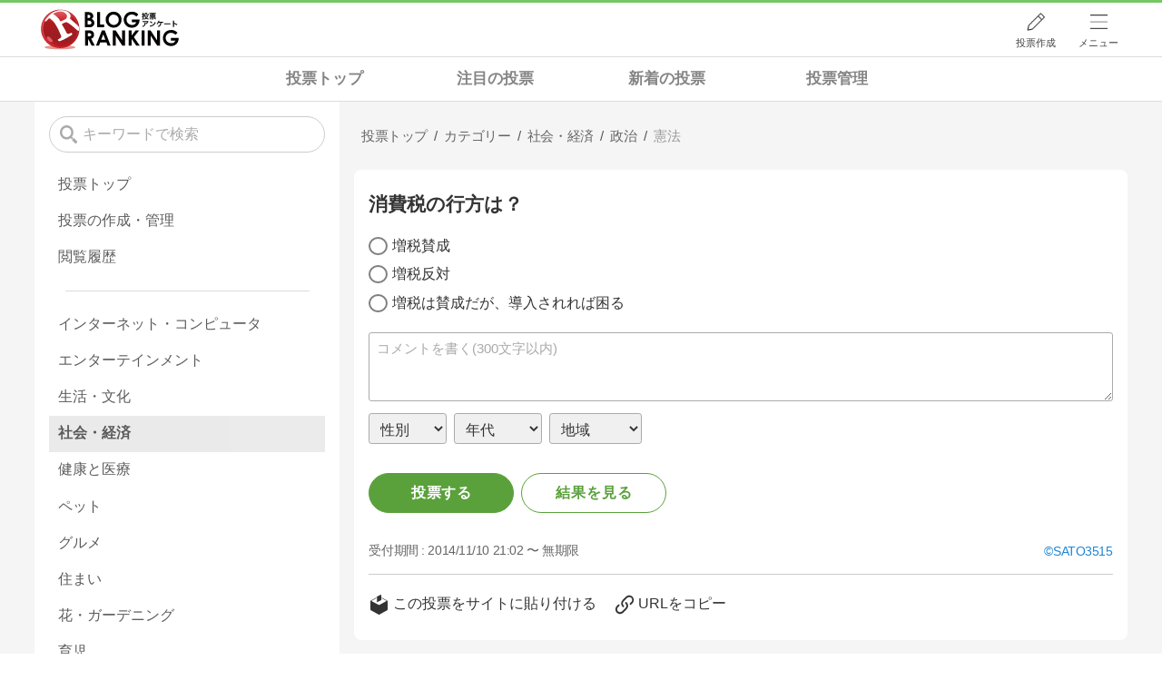

--- FILE ---
content_type: text/html; charset=utf-8
request_url: https://blog.with2.net/vote/v/?id=138861
body_size: 12348
content:
<!DOCTYPE html>
<html lang="ja" prefix="og: http://ogp.me/ns#">
<head>
<meta http-equiv="Content-type" content="text/html; charset=utf-8"/>
<meta name="viewport" content="width=device-width, initial-scale=1, minimum-scale=1, maximum-scale=5, user-scalable=yes">
<meta name="referrer" content="unsafe-url"/>
<meta name="description" content="投票「消費税の行方は？」です。投票受付中。どなたでも参加できます。&quot;憲法&quot;関連の投票も掲載中。">
<meta property="og:locale" content="ja_JP">
<meta property="og:type" content="article">
<meta property="og:url" content="https://blog.with2.net/vote/v/?id=138861">
<meta property="og:title" content="消費税の行方は？ | 投票(アンケート)">
<meta property="og:description" content="">
<meta property="og:site_name" content="人気ブログランキング">
<meta property="og:image" content="/banner/og-image-vote/138861">
<!-- Google tag (gtag.js) -->
<script async src="https://www.googletagmanager.com/gtag/js?id=G-QYYDN28S9K"></script>
<script>
  window.dataLayer = window.dataLayer || [];
  function gtag(){dataLayer.push(arguments);}
  gtag('js', new Date());

  gtag('config', 'G-QYYDN28S9K');
</script>
<link rel="stylesheet" type="text/css" href="/css/4/base.4.19.css" /><link rel="stylesheet" type="text/css" href="/css/4/page/votes.4.02.css" /><link rel="stylesheet" type="text/css" href="//ajax.googleapis.com/ajax/libs/jqueryui/1.13.2/themes/base/jquery-ui.css" /><link rel="stylesheet" type="text/css" href="/css/4/page/votes/item.4.00.css" /><link rel="stylesheet" type="text/css" href="/css/4/form.4.02.css" />
<script type="text/javascript" charset="UTF-8" src="/js/jquery.3.5.1.js"></script><script type="text/javascript" charset="UTF-8" src="/inc-file/js/686275" ></script><script type="text/javascript" src="/js/4/jquery.scroll-menu.4.01.js" ></script><script type="text/javascript" src="/js/4/jquery.copy.4.01.js" ></script><script type="text/javascript" src="/js/4/votes/jquery.votes-history.4.00.js" ></script><script type="text/javascript" src="/js/4/votes/jquery.votes-tag.4.01.js" ></script>


<title>消費税の行方は？ | 投票(アンケート) - 人気ブログランキング</title>
<link rel="icon" href="/favicon.ico" type="image/vnd.microsoft.icon" />
<script>
jQuery(function($){

	// jQueryオブジェクトロード確認
	const INTERVAL = 100;
	$.checkPlugin = function(names, timeout) {
		let defer = new $.Deferred;
		setTimeout(function(){
			checkLoaded(defer, names, timeout);
		}, 0);
		return defer.promise();
	};

	function checkLoaded(defer, names, timeout, count) {
		let loaded = 0;
		if( ! count ) count = 0;
		for(let i = 0; i < names.length; i++){
			let name = names[i];
			if( $.fn[name] || $[name] ) loaded++;
		}
		if( loaded == names.length ){
			defer.resolve();
		}else if( timeout && count * INTERVAL > timeout ){
			defer.reject();
			console.error('[checkPlugin] timeout : ' + names.join(','));
		}else{
			setTimeout(function(){
				checkLoaded(defer, names, timeout, count+1);
			}, INTERVAL);
		}
	}


	// scroll for header
	let header = $('#svc-header');
	let header_h = header.height();
	$(window).on('scroll.header', function() {
		let top = $(window).scrollTop();
		if( top < header_h ){
			header.removeClass('move');
		}else{
			header.addClass('move');
		}
	});


	// unread
	let unread_widget = $('<div class="unread"></div>');
	let unread_timer = null;
	$('#svc-header .menu .reader').append(unread_widget);
	$.setUnread = function() {
		clearTimeout(unread_timer);
		let url = '/rest/bookmark2/unread';
		return $.ajax({
			type     : "POST",
			url      : url,
			data     : null,
			dataType : 'json',
			timeout  : 12000
		})
		.done(function(data){
			unread_show(data.response);
			unread_timer = setTimeout(function(){ $.setUnread(); }, 1000 * 90);
		})
		.fail(function(jqXHR, textStatus, errorThrown){
			let msg = '未読件数取得に失敗しました。';
			if( jqXHR.responseJSON && jqXHR.responseJSON.error ){
				msg = jqXHR.responseJSON.error.description;
			}
			if( ! msg && errorThrown ) msg = errorThrown;
			console.error(msg);
		});
	}
	function unread_show(count) {
		if( navigator.setAppBadge ) navigator.setAppBadge(count);
		if( count ){
			unread_widget.text(count);
			unread_widget.addClass('show');
		}else{
			unread_widget.removeClass('show');
		}
	}
	$.setUnread();

});
</script>
<script async src="https://pagead2.googlesyndication.com/pagead/js/adsbygoogle.js?client=ca-pub-9745878946796737"
     crossorigin="anonymous"></script>
</head><body class="">



<header id="svc-header">
<div class="wrapper">
	<div class="logo "><a href="/votes" title="人気ブログランキング">人気ブログランキング</a></div>
	<nav>
		<div class="menu">
			<a href="/reader" class="reader" class="reader"><span class="nosp">ブログ</span>リーダー</a>
			<a href="/votes/my/make" class="vote">投票作成</a>
			<a href="/login" class="my">ログイン</a>
<a href="#menu" class="select">メニュー</a>
<section id="header-menu">
	<div class="menu-title">メニュー</div>
<div class="profile">
	<a class="join" href="/join">ランキングに参加</a>
	<a href="/my">ログイン</a>
</div>
<form class="search" action="/votes/search" method="get">
	<input type="hidden" name="enc" value="utf-8">
	<input type="search" name="q" placeholder="検索キーワードを入力">
	<button type="submit">検索</button>
</form>
<ul class="menu-list">
		<li class=" add-item pre"><a href="/votes">投票TOP</a></li>	<li class=" add-item pre"><a href="/votes/history">投票履歴</a></li>	<li class=" add-item pre"><a href="/votes/category/new">新着の投票</a></li>	<li class=" add-item pre"><a href="/votes/category/spotlight">注目の投票</a></li>	<li class=" add-item pre"><a href="/votes/my">投票作成/管理</a></li>	<li class=" add-item pre"><a href="/votes/my">ログイン</a></li>	<li class=" add-item pre"><a href="/help/66">ヘルプ</a></li>	<li class="none add-item pre"><a href=""></a></li>	<li class=" "><a href="/join">新規登録</a></li>	<li class=" "><a href="/login">ログイン</a></li>	<li class=" "><a href="/reader">ブログリーダー</a></li>	<li class=" "><a href="/category">カテゴリ一覧</a></li>	<li class=" "><a href="/trends">話題のキーワード</a></li>	<li class=" "><a href="/votes">投票・アンケート</a></li>	<li class=" "><a href="/history/item">最近見た記事の履歴</a></li>	<li class=" "><a href="/history/review">読んだ記事の履歴</a></li>	<li class=" "><a href="/help">ヘルプ</a></li>	<li class=" "><a href="/">TOPページ</a></li>
</ul><div class="menu-title">関連サービス</div>
<ul class="menu-list">
		<li class=" add-item pre"><a href="/">人気ブログランキング</a></li>	<li class=" "><a href="https://blogcircle.jp">ブログサークル</a></li>
</ul>
	<a class="close">メニューを閉じる</a>
	<div class="closer"></div>
</section>
<script>
jQuery(function($){

	var MENU = $('#header-menu');
	var TIMER = null;
	var HISTORY_CACHE = true;

	$('header .menu .select, #header-menu').on('mouseenter', function(){
		clearTimeout(TIMER);
	})
	.on('mouseleave', function(){
		clearTimeout(TIMER);
		if( $(window).width() > 600 ){
			TIMER = setTimeout(closeMenu, 1500);
		}
	});
	$('header .menu .select').on('click', function(){
		clearTimeout(TIMER);
		if( MENU.is(':visible') ){
			closeMenu();
		}else{
			openMenu();
		}
		return false;
	});

	// click event
	$('#header-menu').on('click', 'a', function(e){
		try{
			let e = $(this);
			let ttl = e.text();
			let href = e.attr('href');

			let li = e.closest('li');
			let ul = li.closest('.menu-list');
			if( ul.length == 0 ) return;
			let idx_ul = ul.prevAll('ul').length;
			let idx_li = li.prevAll('li').length;

			let labels = ['UL:' + idx_ul, 'LI:' + idx_li, ttl, href];
			let label = labels.join(', ');
			gtag('event', 'menu-click', {
				event_category : 'header-menu',
				event_label    : label,
				transport_type : 'beacon'
			});
		}catch(e){ console.log(e); }
	});

	$('bodydummy').on('touchstart.header-menu', function(e){
		if( ! MENU.is(':visible') ) return true;
		var y = 0;
		if( e.originalEvent.touches ){
			y = e.originalEvent.touches[0].pageY;
		}else{
			y = e.pageY;
		}
		if( y > MENU.offset().top + MENU.height() + 150 ){
			clearTimeout(TIMER);
			closeMenu();
		}
		return true;
	});

	$('#header-menu .close, #header-menu .closer').on('click', function(){
		clearTimeout(TIMER);
		closeMenu();
	});

	function openMenu() {
		if( MENU.is(':hidden') ){
			if( $('.history', MENU).length == 0 || ! HISTORY_CACHE ){
				setHistory();
				HISTORY_CACHE = true;
			}
		}
		$('body').addClass('header-menu-open');
		MENU.trigger('menuopen', []);
		MENU.slideDown(300);

		// analytics event
		try{
			let label = '';
			gtag('event', 'menu-open', {
				event_category : 'ranking',
				event_label    : label
			});
		}catch(e){ console.log(e); }
	}

	function closeMenu() {
		MENU.slideUp(300);
		$('body').removeClass('header-menu-open');
	}

	// history
	$('body').on('click', 'a', function(e) {
		if( $(e.target).closest('#svc-header').length == 0 ) HISTORY_CACHE = false;
	});

	function setHistory() {
		let win = $('\
<style>\
#header-menu .history {\
	--bd-line: 1px solid #ddd;\
	border:var(--bd-line);\
	border-width:0 1px;\
	background-color:white;\
\
	a.history-item {\
		display:block;\
		text-align:center;\
		padding:1.2em .8em;\
		color:#666;\
		border-top:var(--bd-line);\
		&::after {\
			display:inline-block;\
			content:">";\
			margin-left:.3em;\
			transform:scaleX(.6) scaleY(1.3);\
			color:#999;\
		}\
	}\
}\
#header-menu .history .menu-title {\
	position:relative;\
}\
#header-menu .history .menu-title .clear {\
	display:inline-block;\
	cursor:pointer;\
	position:absolute;\
	background-color:white;\
	border-radius:.2em;\
	border:1px solid #aaa;\
	vertical-align:middle;\
	padding:0 .5em;\
	line-height:1.8;\
	top:22%;\
	right:.5em;\
	color:#666;\
	text-decoration:none;\
}\
#header-menu .history ul {\
	display:block;\
}\
#header-menu .history ul li {\
	flex:none;\
	width:auto;\
}\
#header-menu .history ul li > * {\
	display:unset;\
	padding:unset;\
}\
#header-menu .history ul li .jq-history-blog {\
	display:flex;\
	padding:.5em;\
}\
#header-menu .history .jq-history-none,\
#header-menu .history .jq-history-loader {\
	padding:1.2em .5em;\
}\
#header-menu .history .jq-history-next {\
	background-color:inherit;\
	color:steelblue;\
	margin:0;\
	border-width:0 1px;\
	border-radius:0;\
	width:100%;\
	max-width:unset;\
}\
#header-menu .history ul li {\
	border:none;\
}\
#header-menu .history ul li:not(:last-child) {\
	border-bottom:var(--bd-line);\
}\
#header-menu .history .jq-history-ttl {\
	color:#666;\
}\
#header-menu .history .follow .jq-follow-btn {\
	margin:0 .5em;\
	font-size:.95em;\
}\
</style>\
<div class="history">\
	<div class="menu-title">閲覧ブログ<a class="clear">消去</a></div>\
	<div class="history-widget"></div>\
	<a class="history-item" href="/history/item">最近見た記事の履歴</a>\
</div>\
');
		let widget = $('.history-widget', win);
		let next = $('.history', MENU).next();
		if( next.length == 0 ) next = $('.close', MENU);
		$('.history', MENU).remove();
		widget.empty().history({
			cache : HISTORY_CACHE
		});
		next.before(win);
	}

	$('#header-menu').on('click', '.history .menu-title .clear', function(){
		let widget = $('.history .history-widget');
		widget.history('clear');
	});

});
</script>
		</div>
	</nav>
</div>
</header>

<!-- breadcrumbs -->
<div class="breadcrumbs">
<div class="wrapper">
	<style>
body .breadcrumbs {
	padding:0;
}
.votes-bread {
	overflow:hidden;
	overflow-x:auto;
}
.votes-bread ul {
	display:grid;
	grid-template-columns:repeat(4, 1fr);
	margin:0 auto;
	max-width:45em;
	font-size:1.1em;
	line-height:1.3;
	overflow-x:auto;
}
.votes-bread ul li {
	margin:0;
}
.votes-bread ul li a {
	display:block;
	padding:.8em .4em;
	font-weight:bold;
	text-align:center;
	color:#333;
	white-space:nowrap;
	opacity:.6;
}
.votes-bread ul li a:hover {
	opacity:1;
}
.breadcrumbs li::after {
	display:none;
}

/* selected */
.votes-bread ul li.now a {
	background-color:var(--hover-bg-color);
	opacity:1;
}


/* スマホ(縦) */
@media screen and (max-width: 600px) {

	.votes-bread {
		text-align:center;
	}
	.votes-bread ul {
	}

}
</style>
<div class="votes-bread">
	<ul>
		<li class=" ">
	<a href="/votes" title="投票トップ">投票トップ</a>
</li><li class=" ">
	<a href="/votes/category/spotlight" title="注目の投票">注目の投票</a>
</li><li class=" ">
	<a href="/votes/category/new" title="新着の投票">新着の投票</a>
</li><li class=" ">
	<a href="/votes/my" title="投票管理">投票管理</a>
</li>
	</ul>
</div>
</div>
</div>

<!-- #main -->
<main>

<!-- wrapper -->
<div class="wrapper">
<script>
jQuery(function($){
	$.scrollmenu.options.footer = [
		'.vote-wrapper > aside',
		'body > footer'
	];
});
</script>

<div class="vote-wrapper">

	<article>
		<style>
.vote-bread-mini {
	overflow:hidden;
	overflow-x:auto;
}
.vote-bread-mini ul {
	display:flex;
	flex-flow:row nowrap;
	font-size:.95em;
	max-width:100%;
	line-height:1.3;
	letter-spacing:-.03em;
	white-space:nowrap;
}
.vote-bread-mini ul li {
	margin:0;
	position:relative;
}
.vote-bread-mini ul li:not(:last-child)::after {
	content:"/";
}
.vote-bread-mini ul li > * {
	display:inline-block;
	padding:.8em .5em;
	color:#666;
	white-space:nowrap;
}
.vote-bread-mini ul li:last-child > * {
	color:#999;
}
</style>
<nav class="vote-bread-mini">
	<ul><li><a href="/votes" title="投票トップ" itemprop="url" class="block "><span>投票トップ</span></a></li><li><div class="block "><span title="カテゴリー">カテゴリー</span></div></li><li><a href="/votes/category/1500" title="社会・経済" itemprop="url" class="block "><span>社会・経済</span></a></li><li><a href="/votes/category/1510" title="政治" itemprop="url" class="block "><span>政治</span></a></li><li><a href="/votes/category/2957" title="憲法" itemprop="url" class="block "><span>憲法</span></a></li></ul>
</nav><!-- schema json -->
<script type="application/ld+json">
{"@context":"https:\/\/schema.org","@type":"BreadcrumbList","itemListElement":[{"@type":"ListItem","position":1,"name":"\u6295\u7968\u30c8\u30c3\u30d7","item":"https:\/\/blog.with2.net\/votes"},{"@type":"ListItem","position":2,"name":"\u30ab\u30c6\u30b4\u30ea\u30fc"}]}
</script>

		
		
	<section class="vote-item vote-form form">

	

	<style>
	.vote-throw-form {
	--base-color: rgb(90,161,59);
	--base-bd-color: #aaa;
	margin:0;
	color:#333;	
}
input,
select,
textarea,
button
{
	font-family:"メイリオ","Hiragino Kaku Gothic Pro",Meiryo,Arial,sans-serif;
	font-size:1em;
}
.vote-throw-form ::placeholder { color:#aaa; }
.vote-throw-form input[type="text"],
.vote-throw-form input[type="password"],
.vote-throw-form input[type="mail"],
.vote-throw-form input[type="tel"],
.vote-throw-form input[type="number"],
.vote-throw-form input[type="search"],
.vote-throw-form input[type="url"],
.vote-throw-form select
{
	line-height:1.5em;
	padding:.6em .5em;
	border:1px solid var(--base-bd-color);
	border-radius:.2em;
	width:100%;
	box-sizing:border-box;
	-moz-box-sizing:border-box;
}
.vote-throw-form input[type="checkbox"],
.vote-throw-form input[type="radio"]
{
	display:none;
	width:initial;
}
.vote-throw-form input[type="checkbox"] + label:not(.ui-button),
.vote-throw-form input[type="radio"] + label:not(.ui-button)
{
	display:inline-block;
	position:relative;
	cursor:pointer;
	user-select: none;
	line-height:1.4;
	padding-left:1.6em;
}
.vote-throw-form input[type="checkbox"] + label:not(.ui-button)::before,
.vote-throw-form input[type="radio"] + label:not(.ui-button)::before
{
	content:"";
	position:absolute;
	top:0;
	left:0;
	bottom:0;
	margin:auto 0;
	display:inline-block;
	border:.1em solid gray;
	border-radius:.15em;
	width:1.3em;
	height:1.25em;
	box-sizing:border-box;
	text-align:center;
	line-height:1.2;
}
.vote-throw-form input[type="radio"] + label:not(.ui-button)::before {
	border-radius:50%;
}
.vote-throw-form input[type="checkbox"]:checked + label:not(.ui-button)::before,
.vote-throw-form input[type="radio"]:checked + label:not(.ui-button)::before
{
	background:no-repeat center / .7em var(--base-color);
	background-image: url([data-uri]);
}
.vote-throw-form select {
	background-color:#fffff0;
}
.vote-throw-form textarea {
	width:100%;
	padding:.5em;
	min-height:5em;
}
.vote-throw-form button, input[type="submit"], input[type="button"] {
	border:initial;
	border-radius:.2em;
	background-color:var(--base-color);
	color:white;
	line-height:1.3;
	padding:.9em 1.5em;
	cursor:pointer;
}
.vote-throw-form button:hover {
	opacity:.5;
}
.vote-throw-form button.mini {
	font-size:.9em;
}
.vote-throw-form button[disabled] {
	background-color:#ccc;
}
.vote-throw-form .error {
	color:red;
	background-color:#fddfdf;
	border:1px solid #f1a899;
	border-radius:.2em;
	padding:.5em;
	margin:2em 0;
}
.vote-throw-form .ttl {
	font-weight:bold;
}
.vote-throw-form .comment {
	font-size:.95em;
	border-radius:.2em;
	border-color:var(--base-bd-color);
}
.vote-throw-form .personal {
	margin:.6em 0 1.5em 0;
}
.vote-throw-form .personal > * {
	margin-right:.5em;
}
.vote-throw-form .personal select {
	background-color:#f0f0f0;
	color:#333;
	width:auto;
	padding:.4em .5em;
}
.vote-throw-form .personal option.title {
	font-weight:bold;
}
.vote-throw-form .buttons {
	display:flex;
	flex-flow:row nowrap;
	overflow:hidden;
}
.vote-throw-form .buttons > * + * {
	margin-left:.5em;
}
.vote-throw-form .buttons button {
	flex:0 1 10em;
	border-radius:2em;
	border:1px solid var(--base-color);
	white-space:nowrap;
	overflow:hidden;
	text-overflow:ellipsis;
	text-align:center;
	font-weight:bold;
	letter-spacing:.05em;
	padding:.7em 0;
}
.vote-throw-form .buttons button:not([type="submit"]) {
	background-color:white;
	color:var(--base-color);
}
.vote-throw-form ul {
	padding:0;
	border:none;
}
.vote-throw-form ul li {
	padding:.3em 0;
}
.vote-throw-form .choice {
	margin:1em 0;
}
.vote-throw-form .choice li.desc {
	color:#999;
	font-size:.9em;
}
.vote-throw-form .choice li.desc::before { content:"("; }
.vote-throw-form .choice li.desc::after  { content:")"; }

.vote-throw-form .relate-link {
	display:block;
	margin:1em 0 2em;
	font-size:.85em;
	white-space:nowrap;
	overflow:hidden;
	text-overflow:ellipsis;
}
.vote-throw-form .relate-link .link {
	display:flex;
	flex-flow:column wrap;
	line-height:1.5;
	padding:.7em .5em;
	border:1px solid var(--base-bd-color);
	border-radius:.2em;
	color:#666;
}
.vote-throw-form .relate-link .link > * {
	max-width:100%;
	overflow:hidden;
	text-overflow:ellipsis;
}
.vote-throw-form .relate-link .link-title {
	font-weight:bold;
}
.vote-throw-form .relate-link .link-url {
	flex:1 0 auto;
}
</style>
<form action="https://blog.with2.net/votes/item/138861/throw" method="post" class="vote-throw-form">
<input type="hidden" name="id" value="138861">
<input type="hidden" name="sid" value="">
<input type="hidden" name="ref" value="">
<input type="hidden" name="char" value="文字表示">

	<h2 class="ttl">
		
		消費税の行方は？
	</h2>

	<p class="desc">
		
	</p>

	

	<input type="hidden" name="qid-check">
	<ul class="choice" data-num="0">
		
		<li>
	<input type="radio" id="qid_0" name="qid[]" value="0" >
	<label for="qid_0">増税賛成</label>
</li><li>
	<input type="radio" id="qid_1" name="qid[]" value="1" >
	<label for="qid_1">増税反対</label>
</li><li>
	<input type="radio" id="qid_2" name="qid[]" value="2" >
	<label for="qid_2">増税は賛成だが、導入されれば困る</label>
</li>
	</ul>

	<textarea name="comment" class="comment" placeholder="コメントを書く(300文字以内)"></textarea>

	<div class="personal">
		<select name="sex">
	<option value="" class="title">性別</option>
	<option value="1" >男性</option><option value="2" >女性</option>
	<option value="">無回答</option>
</select><select name="age">
	<option value="" class="title">年代</option>
	<option value="1" >10未満</option><option value="2" >10歳代</option><option value="3" >20歳代</option><option value="4" >30歳代</option><option value="5" >40歳代</option><option value="6" >50歳代</option><option value="7" >60歳代</option><option value="8" >70歳代</option><option value="9" >80歳代</option><option value="10" >90歳代</option><option value="11" >100以上</option>
	<option value="">無回答</option>
</select><select name="area">
	<option value="" class="title">地域</option>
	<option value="1" >北海道</option><option value="2" >青森</option><option value="3" >岩手</option><option value="4" >秋田</option><option value="5" >宮城</option><option value="6" >山形</option><option value="7" >福島</option><option value="8" >新潟</option><option value="9" >栃木</option><option value="10" >茨城</option><option value="11" >群馬</option><option value="12" >埼玉</option><option value="13" >東京</option><option value="14" >千葉</option><option value="15" >神奈川</option><option value="16" >山梨</option><option value="17" >静岡</option><option value="18" >長野</option><option value="19" >富山</option><option value="20" >岐阜</option><option value="21" >愛知</option><option value="22" >石川</option><option value="23" >福井</option><option value="24" >滋賀</option><option value="25" >三重</option><option value="26" >京都</option><option value="27" >奈良</option><option value="28" >大阪</option><option value="29" >和歌山</option><option value="30" >兵庫</option><option value="31" >鳥取</option><option value="32" >岡山</option><option value="33" >島根</option><option value="34" >広島</option><option value="35" >山口</option><option value="36" >香川</option><option value="37" >徳島</option><option value="38" >高知</option><option value="39" >愛媛</option><option value="40" >福岡</option><option value="41" >佐賀</option><option value="42" >大分</option><option value="43" >長崎</option><option value="44" >熊本</option><option value="45" >宮崎</option><option value="46" >鹿児島</option><option value="47" >沖縄</option><option value="99" >【海外】</option>
	<option value="">無回答</option>
</select>
	</div>

	<div class="buttons">
		<button type="submit">投票する</button>
		<button type="button" class="result" data-url="https://blog.with2.net/votes/item/138861/result">結果を見る</button>
	</div>

</form>
<script>
jQuery(function($){

	let Form = $('form.vote-throw-form');

	// autosize
	$('.comment', Form).autosize();


	// view result
	$('button.result').on('click', function(){
		let url = $(this).data('url');
		if( Form.attr('target') == '_blank' ){
			window.open(url);
		}else{
			location.href = url;
		}
		return false;
	});


	// check value
	Form.checkvalue({
		errorClass: 'ui-state-error',
		trimSpace: true,
		inputs : [
			{ name:'qid-check', title:'選択肢', balloonPos:'UP'
				,check: function(e, opt){
					let num = parseInt(Form.find('.choice').data('num'));
					let ctr = Form.find('input[name="qid[]"]:checked').length;
					if( ctr == 0 ) return '選択されていません。';
					if( num > 0 && ctr > num ){
						return '最大0個まで選択できます(現在' + ctr + '個)';
					}
				}
			},
			{ name:'comment', title:'コメント', maxlen:300 }
		]
	});

});
</script>

	<div class="date">
		<div class="expire">
	受付期間 : <span>2014/11/10 21:02 〜 無期限</span>
</div>
<div class="user">
	<a href="https://blog.with2.net/votes/user/2065">SATO3515</a>
</div>

	</div>

		<div class="submenu paste">
		<a class="link">
			<svg id="_レイヤー_2" xmlns="http://www.w3.org/2000/svg" viewBox="0 0 201.28 246.39"><defs><style>.cls-1{fill:#333;stroke-width:0}</style></defs><g id="_レイヤー_1_画像"><path class="cls-1" d="M10.43 76.98c1.61 1.02 2.82 1.86 4.1 2.59 27.61 15.79 55.2 31.6 82.9 47.23 1.62.91 4.59 1.06 6.16.17 28.57-16.11 57.03-32.43 85.5-48.71.42-.24.77-.61 1.61-1.3-1.62-1.02-3.03-1.97-4.51-2.82-17.19-9.85-34.4-19.68-51.59-29.52-1.3-.74-2.89-1.3-3.73-2.41-.75-.99-1.25-2.96-.74-3.89.51-.92 2.4-1.43 3.69-1.46 1.02-.02 2.08.94 3.09 1.52 19.96 11.39 39.87 22.86 59.9 34.12 3.39 1.9 4.48 4.21 4.47 7.98-.12 34.82-.11 69.64 0 104.46.01 3.55-.99 5.77-4.23 7.61-30.57 17.31-61.08 34.73-91.52 52.29-3.45 1.99-6.04 2.14-9.56.11-30.28-17.48-60.65-34.83-91.07-52.06-3.49-1.98-4.92-4.17-4.9-8.26.16-34.65.15-69.31.03-103.96-.01-3.97 1.16-6.33 4.73-8.33 19.9-11.14 39.66-22.55 59.47-33.86 1.01-.58 2.06-1.54 3.08-1.53 1.3.01 3.18.5 3.71 1.41.52.91.03 2.84-.66 3.9-.66 1.01-2.14 1.5-3.29 2.16-17.2 9.84-34.4 19.67-51.6 29.51-1.57.9-3.1 1.87-5.03 3.04Z"/><path class="cls-1" d="M126.61 57.95c2.12 2.21 4.58 3.64 4.68 5.22.08 1.32-2.36 3.28-4.09 4.16-16.76 8.53-33.6 16.89-50.43 25.3-.74.37-1.53 1.07-2.25 1-1.48-.14-2.92-.69-4.38-1.07.49-1.55.58-4.1 1.53-4.49 3.8-1.52 3.91-4.27 3.89-7.63-.11-17.32.03-34.64-.12-51.97-.03-3.62 1.04-5.71 4.43-7.34 13.34-6.43 26.52-13.2 39.79-19.79 5.27-2.61 6.93-1.57 6.94 4.32.03 17.81.01 35.63.01 52.28Z"/></g></svg>
			<span>
				この投票をサイトに貼り付ける
			</span>
		</a>
		<a class="url" data-path="/votes/item/138861">
			<svg id="_レイヤー_1" data-name="レイヤー 1" xmlns="http://www.w3.org/2000/svg" version="1.1" viewBox="0 0 56.7 56.7"><defs><style>.cls-1{fill:#333;stroke-width:0}</style></defs><path class="cls-1" d="M35.9 9.2c3.2-3.2 8.4-3.2 11.6 0 3.2 3.2 3.2 8.4 0 11.6l-4 4c-.9 1-.9 2.5 0 3.5 1 .9 2.5.9 3.4 0l4-4c5-5.2 4.9-13.6-.3-18.6C45.5.8 37.4.8 32.3 5.7l-9.9 9.9c-5.1 5.1-5.1 13.5 0 18.6l.7.7c1 .9 2.6.7 3.5-.3.9-1 .7-2.5-.3-3.4-3.5-3-3.9-8.1-.9-11.6.1-.2.3-.3.4-.5l9.9-9.9Z"/><path class="cls-1" d="M33.8 21.5c-1-.9-2.6-.7-3.5.3-.9 1-.7 2.5.3 3.4 3.5 3 3.9 8.1.9 11.6-.1.2-.3.3-.4.5l-9.9 9.9c-3.2 3.2-8.4 3.2-11.6 0-3.2-3.2-3.2-8.4 0-11.6l4-4c.9-1 .9-2.5 0-3.5-1-.9-2.5-.9-3.4 0l-4 4C1 37.1.8 45.5 5.9 50.7s13.4 5.4 18.6.3l.3-.3 9.9-9.9c5.1-5.1 5.1-13.5 0-18.6l-.7-.7Z"/></svg>
			<span>
				URLをコピー
			</span>
		</a>
	</div>

<script>
jQuery(function($){

	// 貼り付けタグ
	$('.paste .link').on('click', function(){
		$(this).votesTag({
			id  : 138861,
			sid : null
		});
	});

	// URL copy
	$('.paste .url').on('click', function(){
		const div = $('<div></div>');
		const path = $(this).data('path');
		const sid = null;
		let url = location.protocol + '//' + location.host;
		url += path;
		if( sid ){
			url += '?sid=' + sid;
		}
		div.appendTo('body').text(url);
		$.execCopy(div);
		div.remove();

		$(this).tips({
			html      : '<div style="margin:.5em;">クリップボードにコピーされました</div>',
			timeout   : 2.4,
			hideClose : true,
		});
		return false;
	});

});
</script>


</section>


	<section class="recommend nobg">
	<h3>こちらもおすすめの投票</h3>
	<ul class="list vote-list">
		<li class="item ">
	<nav><ul class="bread"><li>
	<a href="/votes/category/1510" title="政治">政治</a>
</li><li>
	<a href="/votes/category/2769" title="国際政治・外交">国際政治・外交</a>
</li></ul></nav>
	<a class="item-link" href="/votes/item/252697">
		<div class="title">
			アメリカが防衛費増額要求
		</div>
		<div class="desc"></div>
		<div class="time"><span d-timeview="1764975691">2025/12/06 08:01</span></div>
		<div class="count">5</div>
	</a>
</li><li class="item ">
	<nav><ul class="bread"><li>
	<a href="/votes/category/2722" title="政党">政党</a>
</li><li>
	<a href="/votes/category/2726" title="公明党">公明党</a>
</li></ul></nav>
	<a class="item-link" href="/votes/item/253134">
		<div class="title">
			立憲、公明で新党合意
		</div>
		<div class="desc"></div>
		<div class="time"><span d-timeview="1768523468">2026/01/16 09:31</span></div>
		<div class="count">6</div>
	</a>
</li><li class="item ">
	<nav><ul class="bread"><li>
	<a href="/votes/category/1510" title="政治">政治</a>
</li><li>
	<a href="/votes/category/2957" title="憲法">憲法</a>
</li></ul></nav>
	<a class="item-link" href="/votes/item/230887">
		<div class="title">
			保釈金出せば保釈されるシステムは変えるべきだと思う
		</div>
		<div class="desc">『いいえ』と答えた人からのみ税金取って欲しい。金があるだけで保釈されるのは不公平だし金持ち甘やかせてたら犯罪は減らない。</div>
		<div class="time"><span d-timeview="1637357770">2021/11/20 06:36</span></div>
		<div class="count">36</div>
	</a>
</li><li class="item ">
	<nav><ul class="bread"><li>
	<a href="/votes/category/2722" title="政党">政党</a>
</li><li>
	<a href="/votes/category/2725" title="自民党">自民党</a>
</li></ul></nav>
	<a class="item-link" href="/votes/item/252893">
		<div class="title">
			人が足りない時に休みを入れる子持ち上司に税金から児童手当は必要ですか？
		</div>
		<div class="desc">『はい』と答えた人からのみ税金取って欲しい。上司を含め3人休みで岡田が欠勤。労働基準法違反の労働環境でした。今週は超ハード。</div>
		<div class="time"><span d-timeview="1766613101">2025/12/25 06:51</span></div>
		<div class="count">4</div>
	</a>
</li><li class="item ">
	<nav><ul class="bread"><li>
	<a href="/votes/category/1500" title="社会・経済">社会・経済</a>
</li><li>
	<a href="/votes/category/1510" title="政治">政治</a>
</li></ul></nav>
	<a class="item-link" href="/votes/item/247812">
		<div class="title">
			石破内閣を支持しますか？
		</div>
		<div class="desc"></div>
		<div class="time"><span d-timeview="1730946753">2024/11/07 11:32</span></div>
		<div class="count">10,131</div>
	</a>
</li><li class="item ">
	<nav><ul class="bread"><li>
	<a href="/votes/category/1510" title="政治">政治</a>
</li><li>
	<a href="/votes/category/2957" title="憲法">憲法</a>
</li></ul></nav>
	<a class="item-link" href="/votes/item/235669">
		<div class="title">
			憲法改正するんだったら、まずは信教の自由だと思う
		</div>
		<div class="desc">普通の宗教は勿論、自由だが創価学会や統一教会など票集めの洗脳宗教、詐欺宗教は廃止にするか信者の選挙権、剥奪すべきだと思います。生稲晃子も票集めの為に統一教会行ってるし。</div>
		<div class="time"><span d-timeview="1660860604">2022/08/19 07:10</span></div>
		<div class="count">28</div>
	</a>
</li>
	</ul>
</section>


	<style>
section.blog-item {

	font-size:.95em;
	display:none;

	header {
		display:grid;
		grid-template-columns:1fr max-content;
		align-items:center;
		margin-bottom:.5em;
		line-height:1;
		a {
			font-size:1.02em;
			padding:.5em;
			color:#666;
		}
	}

	.jq-follow-item-widget {
		background-color:white;
		border-radius:.3em;
	}

	.jq-follow-items-widget.jq-follow-ttl-only {
		.jq-follow-left {
			width:3.4em;
		}

		.jq-follow-list {
			background-color:white;
			padding:.5em min(2vw,1em);
			border-radius:.5em;
			> li:not(:last-child) {
				border-color:#ddd;
				border-bottom-style:solid;
			}
		}

	}

	.jq-follow-data .jq-follow-ttl {
		@media screen and (max-width: 959px) {
			font-weight:normal;
		}
	}

	@media screen and (max-width: 600px) {
		font-size:.95em;
		header h3 span { display:none; }
		.jq-follow-items-widget.jq-follow-ttl-only .jq-follow-left { width:3em; }
	}

}
</style>
<section class="blog-item nobg">
	<header>
		<h3><span>このカテゴリーの</span>新着ブログ記事</h3>
		<a href="/ranking/2957" title="ブログをすべて見る">すべて見る</a>
	</header>
	<div id="blog-item"></div>
</section>
<script>
jQuery(function($){

	let Widget = $('section.blog-item');

	$(window).on('scroll.blogitem', function(){
		$(this).off('.blogitem');
		$.checkPlugin(['followItem'], 10000)
		.done(() => viewItem());
	});

	function viewItem() {
		$('#blog-item')
		.on('followitemload', function(e, opt, data){
			if( data.response.length > 0 ){
				Widget.show();
			}
		})
		.followItem({
			more     : true,
			moreUrl  : "\/ranking\/2957\/item",
			view     : 3,
			size     : 8,
			category : false,
			noHeader : true,
			noError  : true,
			review   : true,
			follow   : true,
			reload   : false,
			params   : {
				nb_cid : 2957,
				nb_sid_count : 1
			}
		});
	}

});
</script>


	<div class="pager-item">
	<a class="prev " href="/votes/item/133580">
		<div class="arrow"></div>
		<div class="vote">
			<span class="nav">前の投票</span>
			<span class="title">■ ９条万能なら過去戦争はなぜ話合いで解決しなかったについて質問です ■</span>
		</div>
	</a>
	<a class="next " href="/votes/item/163233">
		<div class="vote">
			<span class="nav">次の投票</span>
			<span class="title">パチンコ店は違法ですか？</span>
		</div>
		<div class="arrow"></div>
	</a>
</div>

	</article>

	<aside>
		<section class="top">

	<form class="search list " action="/votes/search" method="get">
		<input type="search" name="q" value="" placeholder="キーワードで検索">
	</form>

	<ul class="list">
	<li class="pc"><a href="/votes">投票トップ</a></li>
	<li class="pc"><a href="/votes/my">投票の作成・管理</a></li>
	<li class="pc"><a href="/votes/history">閲覧履歴</a></li>
	
	</ul>
</section>

<section class="category">
	<ul class="list">
	<li class=""><a href="/votes/category/1000" title="インターネット・コンピュータ">インターネット・コンピュータ</a></li><li class=""><a href="/votes/category/1100" title="エンターテインメント">エンターテインメント</a></li><li class=""><a href="/votes/category/1300" title="生活・文化">生活・文化</a></li><li class="now"><a href="/votes/category/1500" title="社会・経済">社会・経済</a></li><li class=""><a href="/votes/category/1385" title="健康と医療">健康と医療</a></li><li class=""><a href="/votes/category/1340" title="ペット">ペット</a></li><li class=""><a href="/votes/category/1312" title="グルメ">グルメ</a></li><li class=""><a href="/votes/category/1345" title="住まい">住まい</a></li><li class=""><a href="/votes/category/1341" title="花・ガーデニング">花・ガーデニング</a></li><li class=""><a href="/votes/category/2300" title="育児">育児</a></li><li class=""><a href="/votes/category/1310" title="旅行・観光">旅行・観光</a></li><li class=""><a href="/votes/category/1630" title="写真">写真</a></li><li class=""><a href="/votes/category/1476" title="手芸・ハンドクラフト">手芸・ハンドクラフト</a></li><li class=""><a href="/votes/category/1200" title="スポーツ">スポーツ</a></li><li class=""><a href="/votes/category/2000" title="アウトドア">アウトドア</a></li><li class=""><a href="/votes/category/1313" title="美容・ビューティー">美容・ビューティー</a></li><li class=""><a href="/votes/category/1331" title="ファッション">ファッション</a></li><li class=""><a href="/votes/category/1311" title="恋愛・結婚">恋愛・結婚</a></li><li class=""><a href="/votes/category/1401" title="趣味・ホビー">趣味・ホビー</a></li><li class=""><a href="/votes/category/1400" title="ゲーム">ゲーム</a></li><li class=""><a href="/votes/category/1490" title="乗り物">乗り物</a></li><li class=""><a href="/votes/category/1600" title="芸術・人文">芸術・人文</a></li><li class=""><a href="/votes/category/1901" title="学問・科学">学問・科学</a></li><li class=""><a href="/votes/category/9000" title="日記・雑談">日記・雑談</a></li><li class=""><a href="/votes/category/1700" title="ニュース">ニュース</a></li><li class=""><a href="/votes/category/3000" title="地域情報">地域情報</a></li>
	</ul>
</section>

	</aside>

</div>

<script>
jQuery(function($){

	// analitics event
	let Labels = getDefaultLabels();
	function getDefaultLabels() {
		let labels = [];
		const n = location.href.match(/\/votes\/(category|item)\/([0-9]+)/);
		if( n ){
			switch(n[1]){
			case 'category':
				labels.push('from-cid:' + n[2]);
				break;
			case 'item':
				labels.push('from:' + n[2]);
				break;
			}
		}
		return labels;
	}
	$('section.recommend .item-link').on('click', function(e){
		const m = $(this).attr('href').match(/\/item\/([0-9]+)/);
		if( m ) Labels.push('to:' + m[1]);
		beacon('recommend-click', Labels.join(','));
		return true;
	});
	$('section.blog-item').on('click', '.jq-follow-link', function(e){
		beacon('blog-item-click', Labels.join(','));
		return true;
	});
	function beacon(name, label) {
		try{
			gtag('event', name, {
				event_category : 'votes',
				event_label    : label,
				transport_type : 'beacon'
			});
		}catch(e){ console.log(e); }
	}

});
</script>
<!-- /wrapper -->
</div>

<!-- /main -->
</main>

<footer id="svc-footer">
<div class="wrapper">
	<div class="menu">
		<a href="/">TOPページ</a>
		<a href="/join">新規登録</a>
		<a href="/my">マイページ</a>
		<a href="/reader">ブログリーダー</a>
		<a href="/ad.php">広告掲載</a>
		<a href="/help/terms">利用規約</a>
		<a href="/help">ヘルプ</a>
	</div>
	<div class="bottom">
		<div class="copy">Copyright &copy; 2026 "@With" All rights reserved.</div>
	</div>
</div>
</footer>





</body>
</html>

--- FILE ---
content_type: text/html; charset=utf-8
request_url: https://www.google.com/recaptcha/api2/aframe
body_size: 265
content:
<!DOCTYPE HTML><html><head><meta http-equiv="content-type" content="text/html; charset=UTF-8"></head><body><script nonce="t3uSvQtI0lJ5PJe-kHg18w">/** Anti-fraud and anti-abuse applications only. See google.com/recaptcha */ try{var clients={'sodar':'https://pagead2.googlesyndication.com/pagead/sodar?'};window.addEventListener("message",function(a){try{if(a.source===window.parent){var b=JSON.parse(a.data);var c=clients[b['id']];if(c){var d=document.createElement('img');d.src=c+b['params']+'&rc='+(localStorage.getItem("rc::a")?sessionStorage.getItem("rc::b"):"");window.document.body.appendChild(d);sessionStorage.setItem("rc::e",parseInt(sessionStorage.getItem("rc::e")||0)+1);localStorage.setItem("rc::h",'1768828393733');}}}catch(b){}});window.parent.postMessage("_grecaptcha_ready", "*");}catch(b){}</script></body></html>

--- FILE ---
content_type: application/javascript
request_url: https://blog.with2.net/js/4/jquery.scroll-menu.4.01.js
body_size: 1755
content:
/* *****************************************************************

■スクロールメニューを実行します。

※オプション
footer:         フッタのjQueryセレクタ(この下には表示されません)
***************************************************************** */
(function($){

	// オプション
	$.scrollmenu = {};
	$.scrollmenu.options = {
		footer: ['body > footer']
	};

	// CSS定義
	var CSS = '\
<style>\
.jq-scm-widget {\
	position:fixed;\
	display:none;\
	bottom:125px;\
	right:0;\
	padding:.2em;\
	padding-right:.4em;\
	opacity:1;\
	z-index:9999;\
}\
.jq-scm-button {\
	position:relative;\
	background:rgba(255,255,255,1);\
	box-shadow:0 0 .2em silver;\
	border-radius:50%;\
	padding:.4em;\
	font-size:1.4rem;\
	text-align:center;\
}\
.jq-scm-mark {\
	position:relative;\
	width:1.5em;\
	height:1.5em;\
	line-height:1.5;\
	margin:auto;\
	font-weight:bold;\
}\
.jq-scm-mark::after {\
	content:"↓";\
	color:black;\
}\
.jq-scm-mark.jq-scm-up::after {\
	content:"↑";\
}\
.1jq-scm-mark::after {\
	position:absolute;\
	content:"";\
	display:block;\
	width:50%;\
	height:50%;\
	top:25%;\
	left:25%;\
	margin-top:-12.5%;\
	border:2px solid white;\
	border-width:2px 2px 0 0;\
	transform:rotate(135deg);\
}\
.1jq-scm-mark.jq-scm-up::after {\
	transform:rotate(-45deg);\
	margin-top:12.5%;\
}\
.jq-scm-no {\
	position:absolute;\
	bottom:15%;\
	right:15%;\
	font-size:.4em;\
	color:white;\
}\
</style>\
';
	$(CSS).appendTo('head');

	// メニュー定義
	var MENU = $('\
<div class="jq-scm-widget">\
<div class="jq-scm-button"><div class="jq-scm-mark"></div><div class="jq-scm-no">1</div></div>\
</div>\
');
	var BUTTON = $('.jq-scm-button .jq-scm-mark', MENU);
	var BUTTON_NO = $('.jq-scm-no', MENU);
	var TIMER = null;

	// フリック判定
	var TOUCH = {};
	$('body').ready(function(){
	MENU.appendTo('body');
	$(document).off('.jq-scm')
	.on('touchstart.jq-scm', function(e){
		TOUCH.move = {};
		TOUCH.start = {
			scrollTop: $(window).scrollTop(),
			time: new Date()
		};
	})
	.on('touchmove.jq-scm', function(e){
		//TOUCH.move = e.originalEvent.changedTouches[0];
		openIfFlick();
	})
	.on('scroll.jq-scm', function(e){
		openIfFlick();
		setCloseMenu();
	})
	.on('touchend.jq-scm', function(e){
		openIfFlick();
		setCloseMenu();
	});
	for(var i = 0; i < $.scrollmenu.options.footer.length; i++){
		if( $( $.scrollmenu.options.footer[i] ).length == 0 ){
			$.scrollmenu.options.footer.splice(i,1);
			i--;
		}
	}
	});

	// フリック判定
	function openIfFlick() {
		if( MENU.data('moving') ) return false;
		if( ! TOUCH.start ) return false;
		var move = $(window).scrollTop() - TOUCH.start.scrollTop;
		var diff = Math.abs(move);
		var time = new Date().getTime() - TOUCH.start.time.getTime();
		if( move > 0 && $(window).scrollTop() > getFooterTop() ){
			MENU.stop().hide();
		}else if( diff > 30 ){// && time < 2 * diff ){
			clearTimeout(TIMER);
			MENU.show();
			BUTTON.data('move', move);
			BUTTON_NO.hide();
			if( move > 0 ){
				if( $.scrollmenu.options.footer.length > 1 ){
					getFooterTop();
					BUTTON_NO.text(FOOTER_NUM + 1).show();
				}
				BUTTON.removeClass('jq-scm-up');
			}else{
				BUTTON_NO.text('');
				BUTTON.addClass('jq-scm-up');
			}
			return true;
		}
		return false;
	}

	// イベント登録
	MENU.on('click.jq-scm', function(e){
		MENU.data('moving', true);
		var cb = function(){
			setTimeout(function(){ MENU.data('moving',false); }, 100);
		};
		if( BUTTON.data('move') < 0 ){
			$('html,body').animate({ scrollTop:0 }, 500, 'swing', cb);
		}else{
			$('html,body').animate({ scrollTop:getFooterTop() }, 500, 'swing', cb);
		}
		setCloseMenu(1, 10);
	});

	// フッターのtop値を取得
	var FOOTER_NUM = 0;
	function getFooterTop() {
		var top = 0;
		var top_now = $(window).scrollTop();
		for(FOOTER_NUM = 0; FOOTER_NUM < $.scrollmenu.options.footer.length; FOOTER_NUM++){
			var footer = $( $.scrollmenu.options.footer[FOOTER_NUM] );
			if( footer.length == 0 ) continue;
			top = footer.offset().top - $(window).innerHeight();
			if( FOOTER_NUM == $.scrollmenu.options.footer.length - 1 ) top += footer.outerHeight();
			if( top_now < top ) break;
		}
		return top;
	}

	// 閉じる
	function setCloseMenu(delay, duration) {
		if( ! delay ) delay = 3500;
		if( ! duration ) duration = 200;
		clearTimeout(TIMER);
		TIMER = setTimeout(function(){
			MENU.fadeOut(duration);
		}, delay);
	}


})(jQuery);
